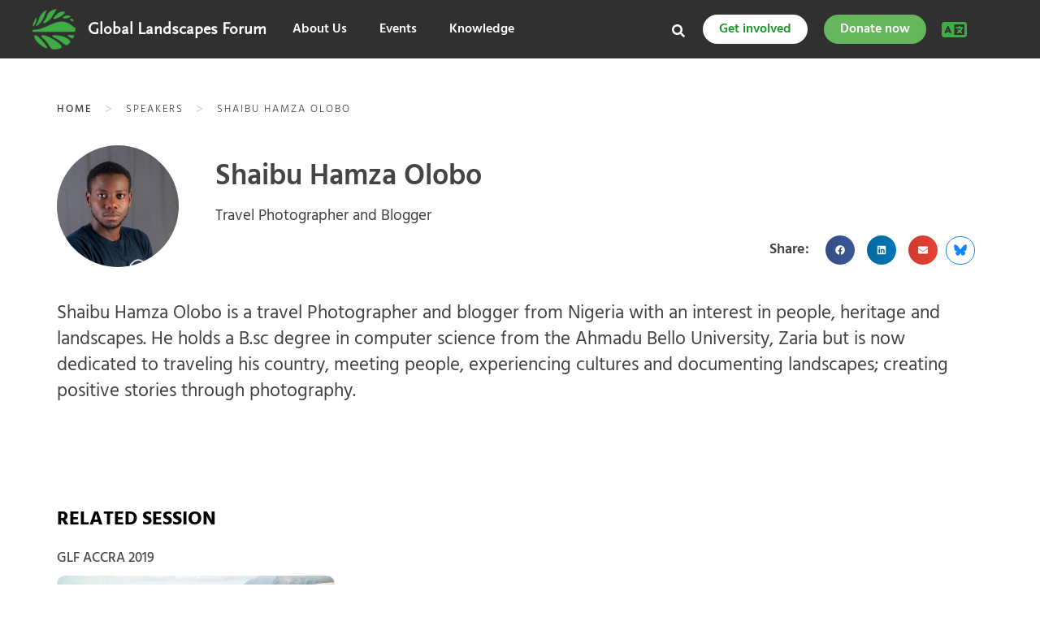

--- FILE ---
content_type: text/css; charset=utf-8
request_url: https://eventsglf.b-cdn.net/wp-content/uploads/sites/2/elementor/css/post-102466.css?ver=1768356742
body_size: 1147
content:
.elementor-102466 .elementor-element.elementor-element-0828df9{--display:flex;--flex-direction:row;--container-widget-width:initial;--container-widget-height:100%;--container-widget-flex-grow:1;--container-widget-align-self:stretch;--flex-wrap-mobile:wrap;--padding-top:90px;--padding-bottom:90px;--padding-left:0px;--padding-right:0px;}.elementor-102466 .elementor-element.elementor-element-0828df9:not(.elementor-motion-effects-element-type-background), .elementor-102466 .elementor-element.elementor-element-0828df9 > .elementor-motion-effects-container > .elementor-motion-effects-layer{background-color:#2B2B2B;}.elementor-102466 .elementor-element.elementor-element-5a7e045{--display:flex;--padding-top:0px;--padding-bottom:0px;--padding-left:0px;--padding-right:0px;}.elementor-102466 .elementor-element.elementor-element-9d6ea19{--display:flex;--flex-direction:row;--container-widget-width:initial;--container-widget-height:100%;--container-widget-flex-grow:1;--container-widget-align-self:stretch;--flex-wrap-mobile:wrap;--padding-top:0px;--padding-bottom:0px;--padding-left:0px;--padding-right:0px;}.elementor-102466 .elementor-element.elementor-element-9d6ea19:not(.elementor-motion-effects-element-type-background), .elementor-102466 .elementor-element.elementor-element-9d6ea19 > .elementor-motion-effects-container > .elementor-motion-effects-layer{background-color:#2B2B2B;}.elementor-102466 .elementor-element.elementor-element-52cbc52{--display:flex;--gap:0px 0px;--row-gap:0px;--column-gap:0px;--padding-top:0px;--padding-bottom:0px;--padding-left:0px;--padding-right:100px;}.elementor-widget-heading .elementor-heading-title{font-family:var( --e-global-typography-primary-font-family ), Sans-serif;font-weight:var( --e-global-typography-primary-font-weight );color:var( --e-global-color-primary );}.elementor-102466 .elementor-element.elementor-element-4e96770 .elementor-heading-title{font-family:"Hind", Sans-serif;font-size:23px;font-weight:600;line-height:25px;color:#F2F2F2;}.elementor-102466 .elementor-element.elementor-element-6f9a00e > .elementor-widget-container{margin:5px 0px 0px 0px;}.elementor-102466 .elementor-element.elementor-element-6f9a00e .elementor-heading-title{font-family:"Hind", Sans-serif;font-size:13px;font-weight:400;line-height:19px;color:#F2F2F2;}.elementor-widget-form .elementor-field-group > label, .elementor-widget-form .elementor-field-subgroup label{color:var( --e-global-color-text );}.elementor-widget-form .elementor-field-group > label{font-family:var( --e-global-typography-text-font-family ), Sans-serif;font-weight:var( --e-global-typography-text-font-weight );}.elementor-widget-form .elementor-field-type-html{color:var( --e-global-color-text );font-family:var( --e-global-typography-text-font-family ), Sans-serif;font-weight:var( --e-global-typography-text-font-weight );}.elementor-widget-form .elementor-field-group .elementor-field{color:var( --e-global-color-text );}.elementor-widget-form .elementor-field-group .elementor-field, .elementor-widget-form .elementor-field-subgroup label{font-family:var( --e-global-typography-text-font-family ), Sans-serif;font-weight:var( --e-global-typography-text-font-weight );}.elementor-widget-form .elementor-button{font-family:var( --e-global-typography-accent-font-family ), Sans-serif;font-weight:var( --e-global-typography-accent-font-weight );}.elementor-widget-form .e-form__buttons__wrapper__button-next{background-color:var( --e-global-color-accent );}.elementor-widget-form .elementor-button[type="submit"]{background-color:var( --e-global-color-accent );}.elementor-widget-form .e-form__buttons__wrapper__button-previous{background-color:var( --e-global-color-accent );}.elementor-widget-form .elementor-message{font-family:var( --e-global-typography-text-font-family ), Sans-serif;font-weight:var( --e-global-typography-text-font-weight );}.elementor-widget-form .e-form__indicators__indicator, .elementor-widget-form .e-form__indicators__indicator__label{font-family:var( --e-global-typography-accent-font-family ), Sans-serif;font-weight:var( --e-global-typography-accent-font-weight );}.elementor-widget-form{--e-form-steps-indicator-inactive-primary-color:var( --e-global-color-text );--e-form-steps-indicator-active-primary-color:var( --e-global-color-accent );--e-form-steps-indicator-completed-primary-color:var( --e-global-color-accent );--e-form-steps-indicator-progress-color:var( --e-global-color-accent );--e-form-steps-indicator-progress-background-color:var( --e-global-color-text );--e-form-steps-indicator-progress-meter-color:var( --e-global-color-text );}.elementor-widget-form .e-form__indicators__indicator__progress__meter{font-family:var( --e-global-typography-accent-font-family ), Sans-serif;font-weight:var( --e-global-typography-accent-font-weight );}.elementor-102466 .elementor-element.elementor-element-d5a4f1e > .elementor-widget-container{margin:20px 0px 0px 5px;}.elementor-102466 .elementor-element.elementor-element-d5a4f1e .elementor-field-group{padding-right:calc( 10px/2 );padding-left:calc( 10px/2 );margin-bottom:10px;}.elementor-102466 .elementor-element.elementor-element-d5a4f1e .elementor-form-fields-wrapper{margin-left:calc( -10px/2 );margin-right:calc( -10px/2 );margin-bottom:-10px;}.elementor-102466 .elementor-element.elementor-element-d5a4f1e .elementor-field-group.recaptcha_v3-bottomleft, .elementor-102466 .elementor-element.elementor-element-d5a4f1e .elementor-field-group.recaptcha_v3-bottomright{margin-bottom:0;}body.rtl .elementor-102466 .elementor-element.elementor-element-d5a4f1e .elementor-labels-inline .elementor-field-group > label{padding-left:0px;}body:not(.rtl) .elementor-102466 .elementor-element.elementor-element-d5a4f1e .elementor-labels-inline .elementor-field-group > label{padding-right:0px;}body .elementor-102466 .elementor-element.elementor-element-d5a4f1e .elementor-labels-above .elementor-field-group > label{padding-bottom:0px;}.elementor-102466 .elementor-element.elementor-element-d5a4f1e .elementor-field-type-html{padding-bottom:0px;}.elementor-102466 .elementor-element.elementor-element-d5a4f1e .elementor-field-group .elementor-field, .elementor-102466 .elementor-element.elementor-element-d5a4f1e .elementor-field-subgroup label{font-family:"Hind", Sans-serif;font-size:14px;font-weight:400;line-height:19px;}.elementor-102466 .elementor-element.elementor-element-d5a4f1e .elementor-field-group .elementor-field:not(.elementor-select-wrapper){background-color:#ffffff;border-radius:2px 2px 2px 2px;}.elementor-102466 .elementor-element.elementor-element-d5a4f1e .elementor-field-group .elementor-select-wrapper select{background-color:#ffffff;border-radius:2px 2px 2px 2px;}.elementor-102466 .elementor-element.elementor-element-d5a4f1e .elementor-button{font-family:"Hind", Sans-serif;font-size:20px;font-weight:600;border-radius:2px 2px 2px 2px;}.elementor-102466 .elementor-element.elementor-element-d5a4f1e .e-form__buttons__wrapper__button-next{background-color:#66B65D;color:#ffffff;}.elementor-102466 .elementor-element.elementor-element-d5a4f1e .elementor-button[type="submit"]{background-color:#66B65D;color:#ffffff;}.elementor-102466 .elementor-element.elementor-element-d5a4f1e .elementor-button[type="submit"] svg *{fill:#ffffff;}.elementor-102466 .elementor-element.elementor-element-d5a4f1e .e-form__buttons__wrapper__button-previous{color:#ffffff;}.elementor-102466 .elementor-element.elementor-element-d5a4f1e .e-form__buttons__wrapper__button-next:hover{color:#ffffff;}.elementor-102466 .elementor-element.elementor-element-d5a4f1e .elementor-button[type="submit"]:hover{color:#ffffff;}.elementor-102466 .elementor-element.elementor-element-d5a4f1e .elementor-button[type="submit"]:hover svg *{fill:#ffffff;}.elementor-102466 .elementor-element.elementor-element-d5a4f1e .e-form__buttons__wrapper__button-previous:hover{color:#ffffff;}.elementor-102466 .elementor-element.elementor-element-d5a4f1e{--e-form-steps-indicators-spacing:20px;--e-form-steps-indicator-padding:30px;--e-form-steps-indicator-inactive-secondary-color:#ffffff;--e-form-steps-indicator-active-secondary-color:#ffffff;--e-form-steps-indicator-completed-secondary-color:#ffffff;--e-form-steps-divider-width:1px;--e-form-steps-divider-gap:10px;}.elementor-102466 .elementor-element.elementor-element-1bd0914{--display:flex;}.elementor-102466 .elementor-element.elementor-element-250bdbd .elementor-heading-title{font-family:"Hind", Sans-serif;font-size:23px;font-weight:600;line-height:25px;color:#F2F2F2;}.elementor-102466 .elementor-element.elementor-element-d1f4f3d{--grid-template-columns:repeat(0, auto);--icon-size:22px;--grid-column-gap:15px;--grid-row-gap:10px;}.elementor-102466 .elementor-element.elementor-element-d1f4f3d .elementor-widget-container{text-align:left;}.elementor-102466 .elementor-element.elementor-element-d1f4f3d > .elementor-widget-container{margin:16px 0px 0px 0px;}@media(max-width:767px){.elementor-102466 .elementor-element.elementor-element-0828df9{--padding-top:60px;--padding-bottom:60px;--padding-left:20px;--padding-right:20px;}.elementor-102466 .elementor-element.elementor-element-52cbc52{--padding-top:0px;--padding-bottom:0px;--padding-left:0px;--padding-right:10px;}.elementor-102466 .elementor-element.elementor-element-1bd0914{--margin-top:20px;--margin-bottom:0px;--margin-left:0px;--margin-right:0px;--padding-top:0px;--padding-bottom:0px;--padding-left:0px;--padding-right:0px;}.elementor-102466 .elementor-element.elementor-element-d1f4f3d{--grid-row-gap:20px;}}/* Start custom CSS for form, class: .elementor-element-d5a4f1e */.s--form .elementor-field-textual.elementor-size-md {
	padding: 9px 16px !important;
	min-height: 50px;
	border: none;
	margin: 0;
}
.s--form .elementor-field-type-email, .s--form .elementor-field-type-submit {
    padding-left: 0 !important;
    padding-right: 0 !important;
}
.s--form .elementor-field-type-submit button {
    border-radius: 0 0 2px 2px !important;
}
.elementor-form-spinner {
    position: absolute;
    left: 10px;
}/* End custom CSS */

--- FILE ---
content_type: text/css; charset=utf-8
request_url: https://eventsglf.b-cdn.net/wp-content/cache/min/2/wp-content/uploads/sites/2/elementor/google-fonts/css/hind.css?ver=1768356743
body_size: 210
content:
@font-face{font-display:swap;font-family:'Hind';font-style:normal;font-weight:300;src:url(https://eventsglf.b-cdn.net/wp-content/uploads/sites/2/elementor/google-fonts/fonts/hind-5au19_a8oxmifmjaer2sjqpf.woff2) format('woff2');unicode-range:U+0900-097F,U+1CD0-1CF9,U+200C-200D,U+20A8,U+20B9,U+20F0,U+25CC,U+A830-A839,U+A8E0-A8FF,U+11B00-11B09}@font-face{font-display:swap;font-family:'Hind';font-style:normal;font-weight:300;src:url(https://eventsglf.b-cdn.net/wp-content/uploads/sites/2/elementor/google-fonts/fonts/hind-5au19_a8oxmifmjaerksjqpf.woff2) format('woff2');unicode-range:U+0100-02BA,U+02BD-02C5,U+02C7-02CC,U+02CE-02D7,U+02DD-02FF,U+0304,U+0308,U+0329,U+1D00-1DBF,U+1E00-1E9F,U+1EF2-1EFF,U+2020,U+20A0-20AB,U+20AD-20C0,U+2113,U+2C60-2C7F,U+A720-A7FF}@font-face{font-display:swap;font-family:'Hind';font-style:normal;font-weight:300;src:url(https://eventsglf.b-cdn.net/wp-content/uploads/sites/2/elementor/google-fonts/fonts/hind-5au19_a8oxmifmjaerysjq.woff2) format('woff2');unicode-range:U+0000-00FF,U+0131,U+0152-0153,U+02BB-02BC,U+02C6,U+02DA,U+02DC,U+0304,U+0308,U+0329,U+2000-206F,U+20AC,U+2122,U+2191,U+2193,U+2212,U+2215,U+FEFF,U+FFFD}@font-face{font-display:swap;font-family:'Hind';font-style:normal;font-weight:400;src:url(https://eventsglf.b-cdn.net/wp-content/uploads/sites/2/elementor/google-fonts/fonts/hind-5au69_a8oxmidgh4bcoz.woff2) format('woff2');unicode-range:U+0900-097F,U+1CD0-1CF9,U+200C-200D,U+20A8,U+20B9,U+20F0,U+25CC,U+A830-A839,U+A8E0-A8FF,U+11B00-11B09}@font-face{font-display:swap;font-family:'Hind';font-style:normal;font-weight:400;src:url(https://eventsglf.b-cdn.net/wp-content/uploads/sites/2/elementor/google-fonts/fonts/hind-5au69_a8oxmidgd4bcoz.woff2) format('woff2');unicode-range:U+0100-02BA,U+02BD-02C5,U+02C7-02CC,U+02CE-02D7,U+02DD-02FF,U+0304,U+0308,U+0329,U+1D00-1DBF,U+1E00-1E9F,U+1EF2-1EFF,U+2020,U+20A0-20AB,U+20AD-20C0,U+2113,U+2C60-2C7F,U+A720-A7FF}@font-face{font-display:swap;font-family:'Hind';font-style:normal;font-weight:400;src:url(https://eventsglf.b-cdn.net/wp-content/uploads/sites/2/elementor/google-fonts/fonts/hind-5au69_a8oxmidgl4ba.woff2) format('woff2');unicode-range:U+0000-00FF,U+0131,U+0152-0153,U+02BB-02BC,U+02C6,U+02DA,U+02DC,U+0304,U+0308,U+0329,U+2000-206F,U+20AC,U+2122,U+2191,U+2193,U+2212,U+2215,U+FEFF,U+FFFD}@font-face{font-display:swap;font-family:'Hind';font-style:normal;font-weight:500;src:url(https://eventsglf.b-cdn.net/wp-content/uploads/sites/2/elementor/google-fonts/fonts/hind-5au19_a8oxmifjpber2sjqpf.woff2) format('woff2');unicode-range:U+0900-097F,U+1CD0-1CF9,U+200C-200D,U+20A8,U+20B9,U+20F0,U+25CC,U+A830-A839,U+A8E0-A8FF,U+11B00-11B09}@font-face{font-display:swap;font-family:'Hind';font-style:normal;font-weight:500;src:url(https://eventsglf.b-cdn.net/wp-content/uploads/sites/2/elementor/google-fonts/fonts/hind-5au19_a8oxmifjpberksjqpf.woff2) format('woff2');unicode-range:U+0100-02BA,U+02BD-02C5,U+02C7-02CC,U+02CE-02D7,U+02DD-02FF,U+0304,U+0308,U+0329,U+1D00-1DBF,U+1E00-1E9F,U+1EF2-1EFF,U+2020,U+20A0-20AB,U+20AD-20C0,U+2113,U+2C60-2C7F,U+A720-A7FF}@font-face{font-display:swap;font-family:'Hind';font-style:normal;font-weight:500;src:url(https://eventsglf.b-cdn.net/wp-content/uploads/sites/2/elementor/google-fonts/fonts/hind-5au19_a8oxmifjpberysjq.woff2) format('woff2');unicode-range:U+0000-00FF,U+0131,U+0152-0153,U+02BB-02BC,U+02C6,U+02DA,U+02DC,U+0304,U+0308,U+0329,U+2000-206F,U+20AC,U+2122,U+2191,U+2193,U+2212,U+2215,U+FEFF,U+FFFD}@font-face{font-display:swap;font-family:'Hind';font-style:normal;font-weight:600;src:url(https://eventsglf.b-cdn.net/wp-content/uploads/sites/2/elementor/google-fonts/fonts/hind-5au19_a8oxmiflzcer2sjqpf.woff2) format('woff2');unicode-range:U+0900-097F,U+1CD0-1CF9,U+200C-200D,U+20A8,U+20B9,U+20F0,U+25CC,U+A830-A839,U+A8E0-A8FF,U+11B00-11B09}@font-face{font-display:swap;font-family:'Hind';font-style:normal;font-weight:600;src:url(https://eventsglf.b-cdn.net/wp-content/uploads/sites/2/elementor/google-fonts/fonts/hind-5au19_a8oxmiflzcerksjqpf.woff2) format('woff2');unicode-range:U+0100-02BA,U+02BD-02C5,U+02C7-02CC,U+02CE-02D7,U+02DD-02FF,U+0304,U+0308,U+0329,U+1D00-1DBF,U+1E00-1E9F,U+1EF2-1EFF,U+2020,U+20A0-20AB,U+20AD-20C0,U+2113,U+2C60-2C7F,U+A720-A7FF}@font-face{font-display:swap;font-family:'Hind';font-style:normal;font-weight:600;src:url(https://eventsglf.b-cdn.net/wp-content/uploads/sites/2/elementor/google-fonts/fonts/hind-5au19_a8oxmiflzcerysjq.woff2) format('woff2');unicode-range:U+0000-00FF,U+0131,U+0152-0153,U+02BB-02BC,U+02C6,U+02DA,U+02DC,U+0304,U+0308,U+0329,U+2000-206F,U+20AC,U+2122,U+2191,U+2193,U+2212,U+2215,U+FEFF,U+FFFD}@font-face{font-display:swap;font-family:'Hind';font-style:normal;font-weight:700;src:url(https://eventsglf.b-cdn.net/wp-content/uploads/sites/2/elementor/google-fonts/fonts/hind-5au19_a8oxmifnjder2sjqpf.woff2) format('woff2');unicode-range:U+0900-097F,U+1CD0-1CF9,U+200C-200D,U+20A8,U+20B9,U+20F0,U+25CC,U+A830-A839,U+A8E0-A8FF,U+11B00-11B09}@font-face{font-display:swap;font-family:'Hind';font-style:normal;font-weight:700;src:url(https://eventsglf.b-cdn.net/wp-content/uploads/sites/2/elementor/google-fonts/fonts/hind-5au19_a8oxmifnjderksjqpf.woff2) format('woff2');unicode-range:U+0100-02BA,U+02BD-02C5,U+02C7-02CC,U+02CE-02D7,U+02DD-02FF,U+0304,U+0308,U+0329,U+1D00-1DBF,U+1E00-1E9F,U+1EF2-1EFF,U+2020,U+20A0-20AB,U+20AD-20C0,U+2113,U+2C60-2C7F,U+A720-A7FF}@font-face{font-display:swap;font-family:'Hind';font-style:normal;font-weight:700;src:url(https://eventsglf.b-cdn.net/wp-content/uploads/sites/2/elementor/google-fonts/fonts/hind-5au19_a8oxmifnjderysjq.woff2) format('woff2');unicode-range:U+0000-00FF,U+0131,U+0152-0153,U+02BB-02BC,U+02C6,U+02DA,U+02DC,U+0304,U+0308,U+0329,U+2000-206F,U+20AC,U+2122,U+2191,U+2193,U+2212,U+2215,U+FEFF,U+FFFD}